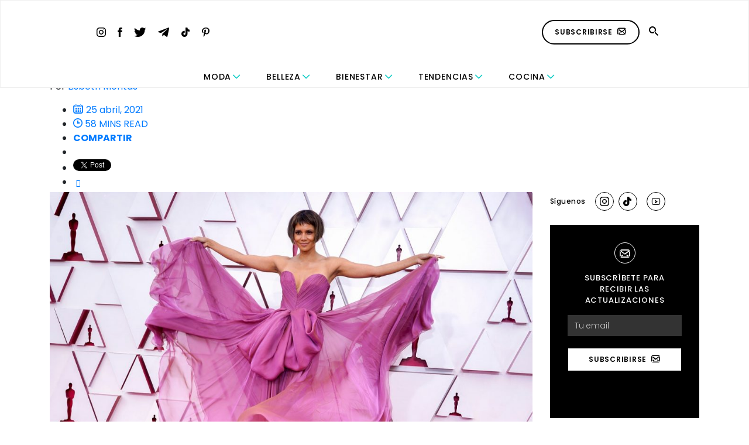

--- FILE ---
content_type: text/html; charset=utf-8
request_url: https://www.google.com/recaptcha/api2/aframe
body_size: 266
content:
<!DOCTYPE HTML><html><head><meta http-equiv="content-type" content="text/html; charset=UTF-8"></head><body><script nonce="AwwsyuFuU6i73hU7HM6wyg">/** Anti-fraud and anti-abuse applications only. See google.com/recaptcha */ try{var clients={'sodar':'https://pagead2.googlesyndication.com/pagead/sodar?'};window.addEventListener("message",function(a){try{if(a.source===window.parent){var b=JSON.parse(a.data);var c=clients[b['id']];if(c){var d=document.createElement('img');d.src=c+b['params']+'&rc='+(localStorage.getItem("rc::a")?sessionStorage.getItem("rc::b"):"");window.document.body.appendChild(d);sessionStorage.setItem("rc::e",parseInt(sessionStorage.getItem("rc::e")||0)+1);localStorage.setItem("rc::h",'1769253761779');}}}catch(b){}});window.parent.postMessage("_grecaptcha_ready", "*");}catch(b){}</script></body></html>